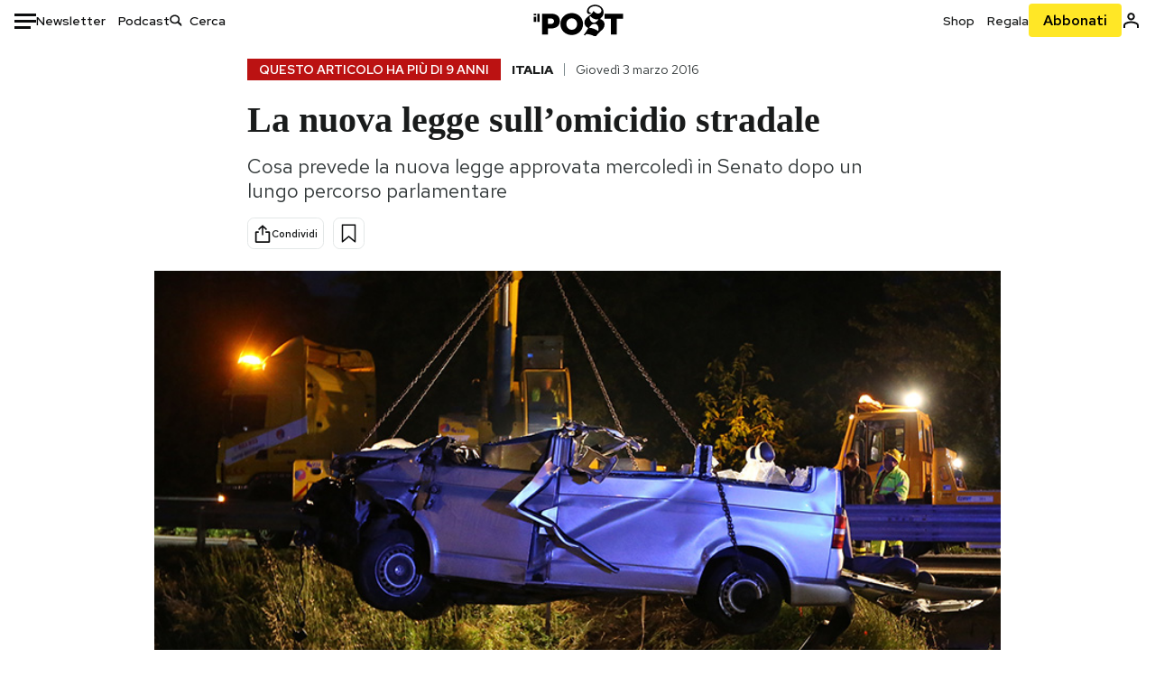

--- FILE ---
content_type: text/html; charset=utf-8
request_url: https://www.google.com/recaptcha/api2/aframe
body_size: 186
content:
<!DOCTYPE HTML><html><head><meta http-equiv="content-type" content="text/html; charset=UTF-8"></head><body><script nonce="dAE41c4wvX5J89RzugmMMA">/** Anti-fraud and anti-abuse applications only. See google.com/recaptcha */ try{var clients={'sodar':'https://pagead2.googlesyndication.com/pagead/sodar?'};window.addEventListener("message",function(a){try{if(a.source===window.parent){var b=JSON.parse(a.data);var c=clients[b['id']];if(c){var d=document.createElement('img');d.src=c+b['params']+'&rc='+(localStorage.getItem("rc::a")?sessionStorage.getItem("rc::b"):"");window.document.body.appendChild(d);sessionStorage.setItem("rc::e",parseInt(sessionStorage.getItem("rc::e")||0)+1);localStorage.setItem("rc::h",'1768755273405');}}}catch(b){}});window.parent.postMessage("_grecaptcha_ready", "*");}catch(b){}</script></body></html>